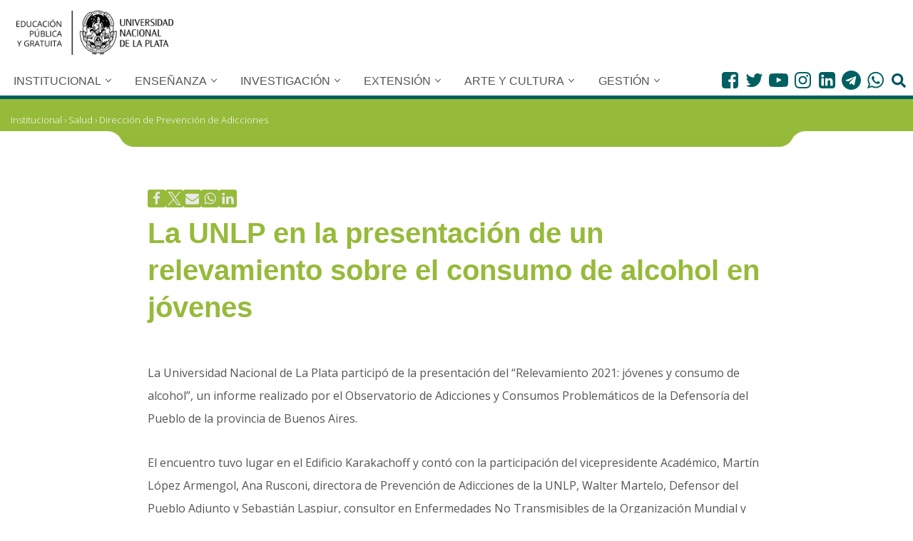

--- FILE ---
content_type: text/css
request_url: https://unlp.edu.ar/wp-content/themes/neve-child/css/coloresCategorias.scss?ver=1.0.0
body_size: 25164
content:
body{
    --activecolor: #a3a3a3;
}

.back-color-sinCat {
    background-color: var(--sinCat) !important;
}

/*------ INSTITUCIONAL ------*/
.institucional .post-destacado .wp-block-button a
{
    background-color: var(--institucional) !important;
}

.page-id-27309 .post-destacado .wp-block-button a{
    background-color: var(--institucional) !important;
}

.style-border-bottom menu-item-890 a::after {
    background-color: var(--institucional) !important;
}
.nav-ul li#menu-item-890.nv-active > .wrap > a,
.menu-item-890 a:hover,
.nav-ul li.current-menu-item.menu-item-890 > a {
    color: var(--institucional) !important;
}

.nav-ul #menu-item-890:hover > .wrap > a,.nav-ul .menu-item-890:hover > .wrap > .caret, 
.nav-ul #menu-item-890 .sub-menu li > .wrap:hover > a, .nav-ul #menu-item-890 .sub-menu li > .wrap:hover > .caret{
	color: var(--institucional) !important;
}
.nav-ul #menu-item-890 li:hover > .wrap > a, .nav-ul #menu-item-890 li:hover > .wrap > .caret {
	color: var(--institucional) !important; }

.ultp-cat-institucional, .ultp-cat-ambiente, .ultp-cat-consejo_social, .ultp-cat-comisiones-consejo-social, 
.ultp-cat-diplomatura, .ultp-cat-pandemia, .ultp-cat-pitap, .ultp-cat-plenarios, .ultp-cat-programascs, 
.ultp-cat-ddhh, .ultp-cat-diplomatura-de-genero-y-ddhh , .ultp-cat-avisos, .ultp-cat-comisiondiscapacidad, 
.ultp-cat-pauc, .ultp-cat-genero, .ultp-cat-memoria, .ultp-cat-nomina_de_desaparecidos_y_asesinados_de_la_unlp, 
.ultp-cat-politicasfeministas, .ultp-cat-protecciondederechos, .ultp-cat-unlp, .ultp-cat-autoridades, .ultp-cat-Bibliotecas, .ultp-cat-gobierno, .ultp-cat-consejosuperior, .ultp-cat-comisionesconsup, .ultp-cat-integrantes, .ultp-cat-junta_ejecutiva, .ultp-cat-ordenanzas, .ultp-cat-elecciones, .ultp-cat-elecciones2019, .ultp-cat-historia, .ultp-cat-honoris_causa, .ultp-cat-legados_personas, .ultp-cat-politicasociales, .ultp-cat-economia-popular, .ultp-cat-oficios, .ultp-cat-politicas_publicas, .ultp-cat-territorios-digitales, .ultp-cat-produccion, .ultp-cat-secretaria_relaciones_institucionales, .ultp-cat-consejos-consultivos, .ultp-cat-gestion-sustentable, 
.ultp-cat-graduados, .ultp-cat-relaciones_internacionales, .ultp-cat-internacionales_en, .ultp-cat-realizadasinter, 
.ultp-cat-internacionales_pt, .ultp-cat-alumnosintpt, .ultp-cat-salud, .ultp-cat-dirprogacasalud, .ultp-cat-dirintestracomsalud, .ultp-cat-dirprevadicsalud, .ultp-cat-dirredintersalud, .ultp-cat-actividadesris, .ultp-cat-prosecsalud, .ultp-cat-vinculacion_tecnologica, .ultp-cat-convenios, .ultp-cat-direccion_de_medio_ambiente, .ultp-cat-propiedadintelectual, .ultp-cat-prosecretaria-vinculacion-tecnologica, .ultp-cat-municipios, .ultp-cat-novedadesdam, .ultp-cat-proyectoeuroclima, .ultp-cat-trabajosdam{
    color: var(--institucional) !important;
}

#rowprincipal-home  .ultp-cat-institucional,  #rowprincipal-home .ultp-cat-ambiente,  #rowprincipal-home .ultp-cat-consejo_social,  #rowprincipal-home .ultp-cat-comisiones-consejo-social,  #rowprincipal-home 
#rowprincipal-home  .ultp-cat-diplomatura,  #rowprincipal-home .ultp-cat-pandemia,  #rowprincipal-home .ultp-cat-pitap,  #rowprincipal-home .ultp-cat-plenarios,  #rowprincipal-home .ultp-cat-programascs,  #rowprincipal-home 
#rowprincipal-home  .ultp-cat-ddhh,  #rowprincipal-home .ultp-cat-diplomatura-de-genero-y-ddhh ,  #rowprincipal-home .ultp-cat-avisos,  #rowprincipal-home .ultp-cat-comisiondiscapacidad,  #rowprincipal-home 
#rowprincipal-home  .ultp-cat-pauc,  #rowprincipal-home .ultp-cat-genero,  #rowprincipal-home .ultp-cat-memoria,  #rowprincipal-home .ultp-cat-nomina_de_desaparecidos_y_asesinados_de_la_unlp,  #rowprincipal-home 
#rowprincipal-home  .ultp-cat-politicasfeministas,  #rowprincipal-home .ultp-cat-protecciondederechos,  #rowprincipal-home .ultp-cat-unlp,  #rowprincipal-home .ultp-cat-autoridades,  #rowprincipal-home .ultp-cat-Bibliotecas,  #rowprincipal-home .ultp-cat-gobierno,  #rowprincipal-home .ultp-cat-consejosuperior,  #rowprincipal-home .ultp-cat-comisionesconsup,  #rowprincipal-home .ultp-cat-integrantes,  #rowprincipal-home .ultp-cat-junta_ejecutiva,  #rowprincipal-home .ultp-cat-ordenanzas,  #rowprincipal-home .ultp-cat-elecciones,  #rowprincipal-home .ultp-cat-elecciones2019,  #rowprincipal-home .ultp-cat-historia,  #rowprincipal-home .ultp-cat-honoris_causa,  #rowprincipal-home .ultp-cat-legados_personas,  #rowprincipal-home .ultp-cat-politicasociales,  #rowprincipal-home .ultp-cat-economia-popular,  #rowprincipal-home .ultp-cat-oficios,  #rowprincipal-home .ultp-cat-politicas_publicas,  #rowprincipal-home .ultp-cat-territorios-digitales,  #rowprincipal-home .ultp-cat-produccion,  #rowprincipal-home .ultp-cat-secretaria_relaciones_institucionales,  #rowprincipal-home .ultp-cat-consejos-consultivos,  #rowprincipal-home .ultp-cat-gestion-sustentable,  #rowprincipal-home 
#rowprincipal-home  .ultp-cat-graduados,  #rowprincipal-home .ultp-cat-relaciones_internacionales,  #rowprincipal-home .ultp-cat-internacionales_en,  #rowprincipal-home .ultp-cat-realizadasinter,  #rowprincipal-home 
#rowprincipal-home  .ultp-cat-internacionales_pt,  #rowprincipal-home .ultp-cat-alumnosintpt,  #rowprincipal-home .ultp-cat-salud,  #rowprincipal-home .ultp-cat-dirprogacasalud,  #rowprincipal-home .ultp-cat-dirintestracomsalud,  #rowprincipal-home .ultp-cat-dirprevadicsalud,  #rowprincipal-home .ultp-cat-dirredintersalud,  #rowprincipal-home .ultp-cat-actividadesris,  #rowprincipal-home .ultp-cat-prosecsalud,  #rowprincipal-home .ultp-cat-vinculacion_tecnologica,  #rowprincipal-home .ultp-cat-convenios,  #rowprincipal-home .ultp-cat-direccion_de_medio_ambiente,  #rowprincipal-home .ultp-cat-propiedadintelectual,  #rowprincipal-home .ultp-cat-prosecretaria-vinculacion-tecnologica,  #rowprincipal-home .ultp-cat-municipios,  #rowprincipal-home .ultp-cat-novedadesdam,  #rowprincipal-home .ultp-cat-proyectoeuroclima,  #rowprincipal-home  .ultp-cat-trabajosdam{
	background-color:var(--institucional) !important;
	}


.color-institucional {
    color: var(--institucional) !important;
}

.back-color-institucional {
    background-color: var(--institucional) !important;
}
.ultp-cat-institucional,
.ultp-cat-relaciones-institucionales {
	color:var(--institucional)!important;
}

/*------ ENSEÑANZA ------*/
 .ensenanza .post-destacado .wp-block-button a {
    background-color: var(--ensenanza) !important;
}

.page-id-1659 .separador, 
.page-id-1659 .separador .wp-block-themeisle-blocks-advanced-columns-overlay{
    background: transparent !important;
}

.style-border-bottom .menu-item-891 a::after {
    background-color: var(--ensenanza) !important;
}
.nav-ul li#menu-item-891.nv-active > .wrap > a,
.menu-item-891 a:hover,
.nav-ul li.current-menu-item.menu-item-891 > a {
    color: var(--ensenanza) !important;
}

.nav-ul #menu-item-891:hover > .wrap > a,.nav-ul .menu-item-891:hover > .wrap > .caret, 
.nav-ul #menu-item-891 .sub-menu li > .wrap:hover > a, .nav-ul #menu-item-891 .sub-menu li > .wrap:hover > .caret{
	color: var(--ensenanza) !important;
}
.nav-ul #menu-item-891 li:hover > .wrap > a, .nav-ul #menu-item-891 li:hover > .wrap > .caret {
	color: var(--ensenanza) !important; }

.ultp-cat-ensenanza, .ultp-cat-capacitaciondocente, .ultp-cat-especializacion , .ultp-cat-jornadas , .ultp-cat-novedadescd , .ultp-cat-capacitacion , .ultp-cat-carreras_de_grado , .ultp-cat-ingreso , .ultp-cat-educacionadistancia, .ultp-cat-boletin_electronico , .ultp-cat-ceprom , .ultp-cat-entorno_virtual , .ultp-cat-pre_ingresos_a_distancia , .ultp-cat-posgrado, .ultp-cat-becasdeposgrado , .ultp-cat-escueladeverano , .ultp-cat-a_dista-ncia , .ultp-cat-cursos___seminarios , .ultp-cat-doutorados , .ultp-cat-especializaca-es , .ultp-cat-faculdades , .ultp-cat-inscrica-o , .ultp-cat-mestrados , .ultp-cat-perguntas_frequentes , .ultp-cat-posgrado_espanol , .ultp-cat-posgrado_espanol , .ultp-cat-escuela_de_invierno , .ultp-cat-posgrados_en_las_facultades , .ultp-cat-posgrado_ingles, .ultp-cat-courses___seminars , .ultp-cat-distance_learning , .ultp-cat-doctorates , .ultp-cat-enrollment_in_postgraduate_studies , .ultp-cat-frequently_asked_questions , .ultp-cat-masters , .ultp-cat-schools , .ultp-cat-specializations , .ultp-cat-preguntas_frecuentes_posgrado , .ultp-cat-colegios , .ultp-cat-colegios , .ultp-cat-concursocolegios , .ultp-cat-colegios , .ultp-cat-opce , .ultp-cat-academica, .color-ensenanza {
    color: var(--ensenanza) !important;
}


#rowprincipal-home .ultp-cat-ensenanza,  #rowprincipal-home  .ultp-cat-capacitaciondocente,  #rowprincipal-home  .ultp-cat-especializacion ,  #rowprincipal-home  .ultp-cat-jornadas ,  #rowprincipal-home  .ultp-cat-novedadescd ,  #rowprincipal-home  .ultp-cat-capacitacion ,  #rowprincipal-home  .ultp-cat-carreras_de_grado ,  #rowprincipal-home  .ultp-cat-ingreso ,  #rowprincipal-home  .ultp-cat-educacionadistancia,  #rowprincipal-home  .ultp-cat-boletin_electronico ,  #rowprincipal-home  .ultp-cat-ceprom ,  #rowprincipal-home  .ultp-cat-entorno_virtual ,  #rowprincipal-home  .ultp-cat-pre_ingresos_a_distancia ,  #rowprincipal-home  .ultp-cat-posgrado,  #rowprincipal-home  .ultp-cat-becasdeposgrado ,  #rowprincipal-home  .ultp-cat-escueladeverano ,  #rowprincipal-home  .ultp-cat-a_dista-ncia ,  #rowprincipal-home  .ultp-cat-cursos___seminarios ,  #rowprincipal-home  .ultp-cat-doutorados ,  #rowprincipal-home  .ultp-cat-especializaca-es ,  #rowprincipal-home  .ultp-cat-faculdades ,  #rowprincipal-home  .ultp-cat-inscrica-o ,  #rowprincipal-home  .ultp-cat-mestrados ,  #rowprincipal-home  .ultp-cat-perguntas_frequentes ,  #rowprincipal-home  .ultp-cat-posgrado_espanol ,  #rowprincipal-home  .ultp-cat-posgrado_espanol ,  #rowprincipal-home  .ultp-cat-escuela_de_invierno ,  #rowprincipal-home  .ultp-cat-posgrados_en_las_facultades ,  #rowprincipal-home  .ultp-cat-posgrado_ingles,  #rowprincipal-home  .ultp-cat-courses___seminars ,  #rowprincipal-home  .ultp-cat-distance_learning ,  #rowprincipal-home  .ultp-cat-doctorates ,  #rowprincipal-home  .ultp-cat-enrollment_in_postgraduate_studies ,  #rowprincipal-home  .ultp-cat-frequently_asked_questions ,  #rowprincipal-home  .ultp-cat-masters ,  #rowprincipal-home  .ultp-cat-schools ,  #rowprincipal-home  .ultp-cat-specializations ,  #rowprincipal-home  .ultp-cat-preguntas_frecuentes_posgrado ,  #rowprincipal-home  .ultp-cat-colegios ,  #rowprincipal-home  .ultp-cat-colegios ,  #rowprincipal-home  .ultp-cat-concursocolegios ,  #rowprincipal-home  .ultp-cat-colegios ,  #rowprincipal-home  .ultp-cat-opce ,  #rowprincipal-home  .ultp-cat-academica{
    background-color: var(--ensenanza) !important;
}



.back-color-ensenanza{
    background-color: var(--ensenanza) !important;
}
body.ensenanza .breadcrumb,
body.ensenanza .separador {
    background-color: var(--ensenanza) !important;
}

.ultp-cat-ensenanza {
    color:var(--ensenanza)!important
}

/*------ INVESTIGACION ------*/

.investigacion .post-destacado .wp-block-button a{
    background-color: var(--investigacion) !important;
}
.style-border-bottom .menu-item-892 a::after {
    background-color: var(--investigacion) !important;
}
.menu-item-892 a:hover,
.nav-ul li.current-menu-item.menu-item-892 > a {
    color: var(--investigacion) !important;
}

.nav-ul li#menu-item-892.nv-active > .wrap > a,
.nav-ul #menu-item-892:hover > .wrap > a,.nav-ul .menu-item-892:hover > .wrap > .caret, 
.nav-ul #menu-item-892 .sub-menu li > .wrap:hover > a, .nav-ul #menu-item-892 .sub-menu li > .wrap:hover > .caret{
	color: var(--investigacion) !important;
}
.nav-ul #menu-item-892 li:hover > .wrap > a, .nav-ul #menu-item-892 li:hover > .wrap > .caret {
	color: var(--investigacion) !important; }



.back-color-investigacion{
    background-color: var(--investigacion) !important;
}

.ultp-cat-investigacion, .ultp-cat-apoyo_a_la_investigacion, .ultp-cat-becasinv, .ultp-cat-indicadores_cyt, .ultp-cat-indicadores_bibliometricos, .ultp-cat-secretarias_de_cyt_facultades, .ultp-cat-proyectoscyt, .ultp-cat-inundaciones, .ultp-cat-recursos, .ultp-cat-secyt, .ultp-cat-publicaciones_cyt, .ultp-cat-web_congresos, .ultp-cat-investiga, .ultp-cat-bajolalupa, .ultp-cat-cienciaenaccion, .ultp-cat-especiales, .ultp-cat-opinion{
    color:var(--investigacion)!important
}

#rowprincipal-home .ultp-cat-investigacion,  #rowprincipal-home  .ultp-cat-apoyo_a_la_investigacion,  #rowprincipal-home  .ultp-cat-becasinv,  #rowprincipal-home  .ultp-cat-indicadores_cyt,  #rowprincipal-home  .ultp-cat-indicadores_bibliometricos,  #rowprincipal-home  .ultp-cat-secretarias_de_cyt_facultades,  #rowprincipal-home  .ultp-cat-proyectoscyt,  #rowprincipal-home  .ultp-cat-inundaciones,  #rowprincipal-home  .ultp-cat-recursos,  #rowprincipal-home  .ultp-cat-secyt,  #rowprincipal-home  .ultp-cat-publicaciones_cyt,  #rowprincipal-home  .ultp-cat-web_congresos,  #rowprincipal-home  .ultp-cat-investiga,  #rowprincipal-home  .ultp-cat-bajolalupa,  #rowprincipal-home  .ultp-cat-cienciaenaccion,  #rowprincipal-home  .ultp-cat-especiales,  #rowprincipal-home  .ultp-cat-opinion{    background-color:var(--investigacion)!important
}
/*Investiga*/

.ultp-cat-cienciaenaccion
{color: var(--ciencia)!important;}

.ultp-cat-opinion
{color: var(--opinion)!important;}

.ultp-cat-bajolalupa
{color: var(--bajola)!important;}

/*------ GESTION ------*/

.style-border-bottom .menu-item-895 a::after {
    background-color: var(--gestion) !important;
}
.menu-item-895 a:hover,
.nav-ul li.current-menu-item.menu-item-895 > a {
    color: var(--gestion) !important;
}

.nav-ul li#menu-item-895.nv-active > .wrap > a,
.nav-ul #menu-item-895:hover > .wrap > a,.nav-ul .menu-item-895:hover > .wrap > .caret, 
.nav-ul #menu-item-895 .sub-menu li > .wrap:hover > a, .nav-ul #menu-item-895 .sub-menu li > .wrap:hover > .caret{
	color: var(--gestion) !important;
}

.nav-ul #menu-item-895 li:hover > .wrap > a, .nav-ul #menu-item-895 li:hover > .wrap > .caret {
	color: var(--gestion) !important; }


.ultp-cat-gestion, .ultp-cat-administracion_y_finanzas, .ultp-cat-firmadigital  , .ultp-cat-personal  , .ultp-cat-planificacionygestion, .ultp-cat-capacitacionlaboral  , .ultp-cat-novedadeslaboral  , .ultp-cat-salud-laboral, .ultp-cat-saludpersonal  , .ultp-cat-transparencia  , .ultp-cat-bienestar_universitario, .ultp-cat-deportes_alumnos  , .ultp-cat-deportes_alumnos  .violenciaeneldeporte  , .ultp-cat-estudiantes  , .ultp-cat-estudiantes  .comedorfotos  , .ultp-cat-saludestudiantil  , .ultp-cat-comunicacion, .ultp-cat-dcv  , .ultp-cat-dcv  .novedadesdcv  , .ultp-cat-cursos_seminarios_talleres  , .ultp-cat-expo  , .ultp-cat-portal_web  , .ultp-cat-obras, .ultp-cat-ex_bim_iii  , .ultp-cat-historiaedilicia  , .ultp-cat-licitacionesobras  , .ultp-cat-novedadesobras  , .ultp-cat-seguridad_higiene  , .ultp-cat-plan_estrategico, .ultp-cat-pedocumentos  , .ultp-cat-indicadores  , .ultp-cat-peextension  , .ultp-cat-pensar  , .ultp-cat-perelaciones_institucionales,.color-gestion {
    color: var(--gestion) !important;
}

#rowprincipal-home   .ultp-cat-gestion,  #rowprincipal-home  .ultp-cat-administracion_y_finanzas,  #rowprincipal-home  .ultp-cat-firmadigital  ,  #rowprincipal-home  .ultp-cat-personal  ,  #rowprincipal-home  .ultp-cat-planificacionygestion,  #rowprincipal-home  .ultp-cat-capacitacionlaboral  ,  #rowprincipal-home  .ultp-cat-novedadeslaboral  ,  #rowprincipal-home  .ultp-cat-salud-laboral,  #rowprincipal-home  .ultp-cat-saludpersonal  ,  #rowprincipal-home  .ultp-cat-transparencia  ,  #rowprincipal-home  .ultp-cat-bienestar_universitario,  #rowprincipal-home  .ultp-cat-deportes_alumnos  ,  #rowprincipal-home  .ultp-cat-deportes_alumnos  .violenciaeneldeporte  ,  #rowprincipal-home  .ultp-cat-estudiantes  ,  #rowprincipal-home  .ultp-cat-estudiantes  .comedorfotos  ,  #rowprincipal-home  .ultp-cat-saludestudiantil  ,  #rowprincipal-home  .ultp-cat-comunicacion,  #rowprincipal-home  .ultp-cat-dcv  ,  #rowprincipal-home  .ultp-cat-dcv  .novedadesdcv  ,  #rowprincipal-home  .ultp-cat-cursos_seminarios_talleres  ,  #rowprincipal-home  .ultp-cat-expo  ,  #rowprincipal-home  .ultp-cat-portal_web  ,  #rowprincipal-home  .ultp-cat-obras,  #rowprincipal-home  .ultp-cat-ex_bim_iii  ,  #rowprincipal-home  .ultp-cat-historiaedilicia  ,  #rowprincipal-home  .ultp-cat-licitacionesobras  ,  #rowprincipal-home  .ultp-cat-novedadesobras  ,  #rowprincipal-home  .ultp-cat-seguridad_higiene  ,  #rowprincipal-home  .ultp-cat-plan_estrategico,  #rowprincipal-home  .ultp-cat-pedocumentos  ,  #rowprincipal-home  .ultp-cat-indicadores  ,  #rowprincipal-home  .ultp-cat-peextension  ,  #rowprincipal-home  .ultp-cat-pensar  ,  #rowprincipal-home  .ultp-cat-perelaciones_institucionales{
	background-color: var(--gestion) !important;
}

.back-color-gestion{
    background-color: var(--gestion) !important;
}

 .gestion .post-destacado .wp-block-button a {
    background-color: var(--gestion) !important;
}


.ultp-cat-gestion {
    color:var(--gestion)!important
}


/*------ ARTE Y CULTURA ------*/


.style-border-bottom .menu-item-894 a::after {
    background-color: var(--arteycultura) !important;
}

.nav-ul li#menu-item-894.nv-active > .wrap > a,
.menu-item-894 a:hover,
.nav-ul li.current-menu-item.menu-item-894 > a {
    color: var(--arteycultura) !important;
}

.ultp-cat-arte, .ultp-cat-catedras_libres   , .ultp-cat-novedadescatlib   , .ultp-cat-centrodearte   , .ultp-cat-secarteycultura   , .ultp-cat-producciones_y_publicaciones   , .ultp-cat-museo_azzarini, .ultp-cat-africayoceania   , .ultp-cat-america   , .ultp-cat-asia   , .ultp-cat-europa   , .ultp-cat-practicas_artisticas, .ultp-cat-musica   , .ultp-cat-teatro   , .ultp-cat-practicas_culturales, .ultp-cat-tallerescultura   , .ultp-cat-museosunlp ,.color-arteycultura {
    color: var(--arteycultura) !important;
}

#rowprincipal-home  .ultp-cat-arte,  #rowprincipal-home  .ultp-cat-catedras_libres   ,  #rowprincipal-home  .ultp-cat-novedadescatlib   ,  #rowprincipal-home  .ultp-cat-centrodearte   ,  #rowprincipal-home  .ultp-cat-secarteycultura   ,  #rowprincipal-home  .ultp-cat-producciones_y_publicaciones   ,  #rowprincipal-home  .ultp-cat-museo_azzarini,  #rowprincipal-home  .ultp-cat-africayoceania   ,  #rowprincipal-home  .ultp-cat-america   ,  #rowprincipal-home  .ultp-cat-asia   ,  #rowprincipal-home  .ultp-cat-europa   ,  #rowprincipal-home  .ultp-cat-practicas_artisticas,  #rowprincipal-home  .ultp-cat-musica   ,  #rowprincipal-home  .ultp-cat-teatro   ,  #rowprincipal-home  .ultp-cat-practicas_culturales,  #rowprincipal-home  .ultp-cat-tallerescultura   , #rowprincipal-home .ultp-cat-museosunlp {
	background-color: var(--arteycultura) !important;
}


.back-color-arteycultura{
    background-color: var(--arteycultura) !important;
}

 .arteycultura .post-destacado .wp-block-button a{
    background-color: var(--arteycultura) !important;
}

.ultp-cat-arteycultura {
    color:var(--arteycultura)!important
}

.nav-ul #menu-item-894:hover > .wrap > a,.nav-ul .menu-item-894:hover > .wrap > .caret, 
.nav-ul #menu-item-894 .sub-menu li > .wrap:hover > a, .nav-ul #menu-item-894 .sub-menu li > .wrap:hover > .caret{
	color: var(--arteycultura) !important;
}

.nav-ul #menu-item-894 li:hover > .wrap > a, .nav-ul #menu-item-894 li:hover > .wrap > .caret {
	color: var(--arteycultura) !important; }





/*------ EXTENSION ------*/

.style-border-bottom .menu-item-893 a::after {
    background-color: var(--extension) !important;
}
.menu-item-893 a:hover,
.nav-ul li.current-menu-item.menu-item-893 > a {
    color: var(--extension) !important;
}

.nav-ul li#menu-item-893.nv-active > .wrap > a,
.nav-ul #menu-item-893:hover > .wrap > a,.nav-ul .menu-item-893:hover > .wrap > .caret, 
.nav-ul #menu-item-893 .sub-menu li > .wrap:hover > a, .nav-ul #menu-item-893 .sub-menu li > .wrap:hover > .caret{
	color: var(--extension) !important;
}

.nav-ul #menu-item-893 li:hover > .wrap > a, .nav-ul #menu-item-893 li:hover > .wrap > .caret {
	color: var(--extension) !important; }



.ultp-cat-extension, .ultp-cat-centros_comunitarios  , .ultp-cat-la_secretaria_de_extension  , .ultp-cat-extension_facultades  , .ultp-cat-politicas  , .ultp-cat-observatorio  , .ultp-cat-voluntariado  , .ultp-cat-medios  , .ultp-cat-edulp  , .ultp-cat-observatoriosp  , .ultp-cat-radio_universidad  , .ultp-cat-tv_universidad  , .ultp-cat-proyectosext  , .ultp-cat-convocatoriasext, .color-extension {
    color: var(--extension) !important;
}

#rowprincipal-home  .ultp-cat-extension,  #rowprincipal-home  .ultp-cat-centros_comunitarios  ,  #rowprincipal-home  .ultp-cat-la_secretaria_de_extension  ,  #rowprincipal-home  .ultp-cat-extension_facultades  ,  #rowprincipal-home  .ultp-cat-politicas  ,  #rowprincipal-home  .ultp-cat-observatorio  ,  #rowprincipal-home  .ultp-cat-voluntariado  ,  #rowprincipal-home  .ultp-cat-medios  ,  #rowprincipal-home  .ultp-cat-edulp  ,  #rowprincipal-home  .ultp-cat-observatoriosp  ,  #rowprincipal-home  .ultp-cat-radio_universidad  ,  #rowprincipal-home  .ultp-cat-tv_universidad  ,  #rowprincipal-home  .ultp-cat-proyectosext  ,  #rowprincipal-home  .ultp-cat-convocatoriasext{
	background-color: var(--extension) !important;
}


.back-color-extension{
    background-color: var(--extension) !important;
}

 .extension .post-destacado .wp-block-button a
{
    background-color: var(--extension) !important;
}

.ultp-cat-extension, .ultp-cat-proyectosext {
    color:var(--extension)!important
}

/*----- CATEGORIA HOME BLANCO -----*/

#rowprincipal-home .ultp-category-in a{
    color: #fafafa !important;
}

#top-page .separador{
	background-color: #fff !important;
}


/*---entradas-------*/
/*ensenanza*/
.ensenanza .title.entry-title, .ensenanza article h2,
.ensenanza article h4,
.ensenanza article h2 a, .ensenanza .wp-block-quote p{
	color: var(--ensenanza) !important;
}
.ensenanza blockquote {
	border-color: var(--ensenanza) !important;
  border-width: 0 0 0 3px;
}

.ensenanza .nv-post-share .nv-social-icon a svg{
	background: var(--ensenanza) !important;
}

/*institucional*/
.institucional .title.entry-title,
.institucional article h2, .institucional article h4, .institucional article h2 a, .institucional .wp-block-quote p, .institucional .wp-block-quote p{
	color: var(--institucional) !important;
}

.institucional .nv-post-share .nv-social-icon a svg{
	background: var(--institucional) !important;
}

.institucional blockquote {
	border-color: var(--institucional) !important;
  border-width: 0 0 0 3px;
}

/*arteycultura*/
.arteycultura .title.entry-title, .arteycultura article h2, .arteycultura article h4, .arteycultura article h2 a, .arteycultura .wp-block-quote p{
	color: var(--arteycultura) !important;
}

.arteycultura .nv-post-share .nv-social-icon a svg{
	background: var(--arteycultura) !important;
}

.arteycultura blockquote {
	border-color: var(--arteycultura) !important;
  border-width: 0 0 0 3px;
}
/*gestion*/

.gestion .title.entry-title, .gestion article h2, 
.gestion article h4, .gestion article h2 a, .gestion .wp-block-quote p{
	color: var(--gestion) !important;
}

.gestion .nv-post-share .nv-social-icon a svg{
	background: var(--gestion) !important;
}

.gestion blockquote {
	border-color: var(--gestion) !important;
  border-width: 0 0 0 3px;
}

/*investigacion*/
.investigacion .title.entry-title, .investigacion article h2, .investigacion article h4, .investigacion article h2 a, .investigacion .wp-block-quote p{
	color: var(--investigacion) !important;
}

.investigacion .nv-post-share .nv-social-icon a svg{
	background: var(--investigacion) !important;
}

.investigacion blockquote {
	border-color: var(--investigacion) !important;
  border-width: 0 0 0 3px;
}
/*ciencia*/

	

.ciencia .title.entry-title, .ciencia article h2, .ciencia article h4, .ciencia article h2 a, .ciencia article strong, .ciencia .wp-block-quote p, .ciencia article a{
	color: var(--ciencia) !important;
}


.back-color-ciencia, .ciencia .nv-post-share .nv-social-icon a svg{
	background: var(--ciencia) !important;
}

.ciencia blockquote {
	border-color: var(--ciencia) !important;
  border-width: 0 0 0 3px;
}

/*bajola*/
.bajola .title.entry-title, .bajola article h2, .bajola article h4, .bajola article h2 a, .bajola article strong, .bajola .wp-block-quote p, .bajola article a{
	color: var(--bajola) !important;
}

.back-color-bajola, .bajola .nv-post-share .nv-social-icon a svg{
	background: var(--bajola) !important;
}

.bajola blockquote {
	border-color: var(--bajola) !important;
  border-width: 0 0 0 3px;
}

/*opinion*/
.opinion .title.entry-title, .opinion article h2, .opinion article h4, .opinion article h2 a, .opinion .wp-block-quote p, .opinion article strong, .opinion article a{
	color: var(--opinion) !important;
}

.back-color-opinion, .opinion .nv-post-share .nv-social-icon a svg{
	background: var(--opinion) !important;
}

.opinion blockquote {
	border-color: var(--opinion) !important;
  border-width: 0 0 0 3px;
}



/*extension*/
.extension .title.entry-title,  .extension article h2,
.extension article h4,
.extension article h2 a, .extension article a, .extension .wp-block-quote p{
	color: var(--extension) !important;
}

.extension .nv-post-share .nv-social-icon a svg {
	background: var(--extension) !important;
}

.extension blockquote {
	border-color: var(--extension) !important;
  border-width: 0 0 0 3px;
}




